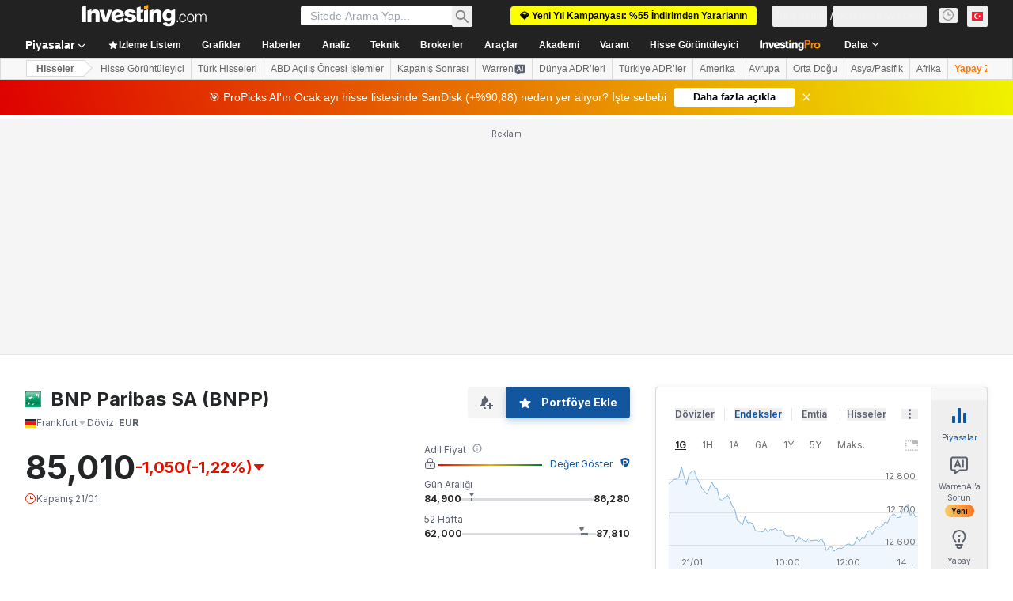

--- FILE ---
content_type: text/html; charset=utf-8
request_url: https://www.google.com/recaptcha/api2/aframe
body_size: 268
content:
<!DOCTYPE HTML><html><head><meta http-equiv="content-type" content="text/html; charset=UTF-8"></head><body><script nonce="_H39I9VKwCA0c3TtRoOAdQ">/** Anti-fraud and anti-abuse applications only. See google.com/recaptcha */ try{var clients={'sodar':'https://pagead2.googlesyndication.com/pagead/sodar?'};window.addEventListener("message",function(a){try{if(a.source===window.parent){var b=JSON.parse(a.data);var c=clients[b['id']];if(c){var d=document.createElement('img');d.src=c+b['params']+'&rc='+(localStorage.getItem("rc::a")?sessionStorage.getItem("rc::b"):"");window.document.body.appendChild(d);sessionStorage.setItem("rc::e",parseInt(sessionStorage.getItem("rc::e")||0)+1);localStorage.setItem("rc::h",'1769038890454');}}}catch(b){}});window.parent.postMessage("_grecaptcha_ready", "*");}catch(b){}</script></body></html>

--- FILE ---
content_type: text/javascript; charset=utf-8
request_url: https://live.primis.tech/live/liveView.php?s=121202&subId=[SUBID_ENCODED]&playerApiId=IMSlider&cbuster=1769038886&pubUrlAuto=https%3A%2F%2Ftr.investing.com%2Fequities%2Fbnp-paribas-income-statement%3Fcid%3D26988&videoType=flow&floatWidth=&floatHeight=&floatDirection=&floatVerticalOffset=&floatHorizontalOffset=&floatCloseBtn=&flowMode=&flowCloseButtonPosition=&videoHelperParam=%7B%22tagName%22%3A%22tr_TR%22%2C%22relatedTagName%22%3A%22https%3A%2F%2Ftr.investing.com%2Fequities%2Fbnp-paribas-income-statement%3Fcid%3D26988%22%7D
body_size: 2049
content:

                        try
                        {
                            var linksArray = '  https://live.primis.tech/main/js/deflate.min.js  https://live.primis.tech/content/omid/static/omweb-v1.5.6.js  https://live.primis.tech/content/omid/static/omid-session-client-v1.5.6.js  https://live.primis.tech/content/pal/pal.js  https://live.primis.tech/content/prebid/prebidVid.9.18.0_75.min.js   https://live.primis.tech/live/liveVideo.php?vpaidManager=sekindo&s=58057&ri=[base64]&cudi=pip-MTthMTE3LwImMS4lMDI%3D&userUA=Mozilla%2F5.0+%28Macintosh%3B+Intel+Mac+OS+X+10_15_7%29+AppleWebKit%2F537.36+%28KHTML%2C+like+Gecko%29+Chrome%2F131.0.0.0+Safari%2F537.36%3B+ClaudeBot%2F1.0%3B+%2Bclaudebot%40anthropic.com%29&debugInformation=ABT+%2F+optimizedContextual+%2F+2+%2F+optimized&isWePassGdpr=1&noViewableMidrollPolicy=off&isDoublePreroll=0&autoSkipVideoSec=10&c2pWaitTime=5&sdkv=&isSinglePageFloatSupport=1&availCampaigns=&isAmpIframe=0&tagKeywords=&cbuster=1769038890&csuuid=69716426a0e2c&debugInfo=17270800_ABT+%2F+optimizedContextual+%2F+2+%2F+optimized&debugPlayerSession=&pubUrlDEMO=&isAsyncDEMO=0&customPlaylistIdDEMO=&sta=17270800&showLogo=0&clkUrl=&plMult=-1&schedule=eyJwcmVfcm9sbCI6MSwiZ2FwIjoiYXV0byJ9&content=plembed161apvsqzour&secondaryContent=&x=300&y=169&pubUrl=https%3A%2F%2Ftr.investing.com%2Fequities%2Fbnp-paribas-income-statement%3Fcid%3D26988&contentNum=1&flow_closeBtn=0&flowCloseTimeout=0&flow_closeButtonPosition=right&flow_direction=bl&flow_horizontalOffset=10&flow_bottomOffset=100&impGap=1&flow_width=310&flow_height=260&videoType=normal&isOriginImg=0&gdpr=0&gdprConsent=&contentFeedId=&geoLati=39.9625&geoLong=-83.0061&vpTemplate=19614&flowMode=below&isRealPreroll=0&playerApiId=IMSlider&isApp=0&ccpa=0&ccpaConsent=1---&subId=%5BSUBID_ENCODED%5D&appName=&appBundleId=https%3A%2F%2Ftr.investing.com%2Fequities%2Fbnp-paribas-income-statement%3Fcid%3D26988&appStoreUrl=&diaid=&appPrivacyPolicy=&appIsPaid=&appDeveloper=&appId=&appVersion=&sdkv=&enableResizeObserverInapp=0&isAppJs=0'.split(' ');

                            for(var l = 0; l < linksArray.length; l++)
                            {
                                if(linksArray[l].length > 10)
                                {
                                    var sc = document.createElement('script');
                                    sc.type = 'text/javascript';
                                    sc.async = false;
                                    sc.src = linksArray[l];
                                    document.head.appendChild(sc);
                                }
                            }
                        }
                        catch(e)
                        {
                            document.write('<script type="text/javascript" src="https://live.primis.tech/main/js/deflate.min.js">\x3C/script><script type="text/javascript" src="https://live.primis.tech/content/omid/static/omweb-v1.5.6.js">\x3C/script><script type="text/javascript" src="https://live.primis.tech/content/omid/static/omid-session-client-v1.5.6.js">\x3C/script><script type="text/javascript" src="https://live.primis.tech/content/pal/pal.js">\x3C/script><script type="text/javascript" src="https://live.primis.tech/content/prebid/prebidVid.9.18.0_75.min.js">\x3C/script><script type=' + "'" + 'text/javascript' + "'" + ' language=' + "'" + 'javascript' + "'" + ' src="https://live.primis.tech/live/liveVideo.php?vpaidManager=sekindo&s=58057&ri=[base64]&cudi=pip-MTthMTE3LwImMS4lMDI%3D&userUA=Mozilla%2F5.0+%28Macintosh%3B+Intel+Mac+OS+X+10_15_7%29+AppleWebKit%2F537.36+%28KHTML%2C+like+Gecko%29+Chrome%2F131.0.0.0+Safari%2F537.36%3B+ClaudeBot%2F1.0%3B+%2Bclaudebot%40anthropic.com%29&debugInformation=ABT+%2F+optimizedContextual+%2F+2+%2F+optimized&isWePassGdpr=1&noViewableMidrollPolicy=off&isDoublePreroll=0&autoSkipVideoSec=10&c2pWaitTime=5&sdkv=&isSinglePageFloatSupport=1&availCampaigns=&isAmpIframe=0&tagKeywords=&cbuster=1769038890&csuuid=69716426a0e2c&debugInfo=17270800_ABT+%2F+optimizedContextual+%2F+2+%2F+optimized&debugPlayerSession=&pubUrlDEMO=&isAsyncDEMO=0&customPlaylistIdDEMO=&sta=17270800&showLogo=0&clkUrl=&plMult=-1&schedule=eyJwcmVfcm9sbCI6MSwiZ2FwIjoiYXV0byJ9&content=plembed161apvsqzour&secondaryContent=&x=300&y=169&pubUrl=https%3A%2F%2Ftr.investing.com%2Fequities%2Fbnp-paribas-income-statement%3Fcid%3D26988&contentNum=1&flow_closeBtn=0&flowCloseTimeout=0&flow_closeButtonPosition=right&flow_direction=bl&flow_horizontalOffset=10&flow_bottomOffset=100&impGap=1&flow_width=310&flow_height=260&videoType=normal&isOriginImg=0&gdpr=0&gdprConsent=&contentFeedId=&geoLati=39.9625&geoLong=-83.0061&vpTemplate=19614&flowMode=below&isRealPreroll=0&playerApiId=IMSlider&isApp=0&ccpa=0&ccpaConsent=1---&subId=%5BSUBID_ENCODED%5D&appName=&appBundleId=https%3A%2F%2Ftr.investing.com%2Fequities%2Fbnp-paribas-income-statement%3Fcid%3D26988&appStoreUrl=&diaid=&appPrivacyPolicy=&appIsPaid=&appDeveloper=&appId=&appVersion=&sdkv=&enableResizeObserverInapp=0&isAppJs=0">\x3C/script>');
                        }
                        